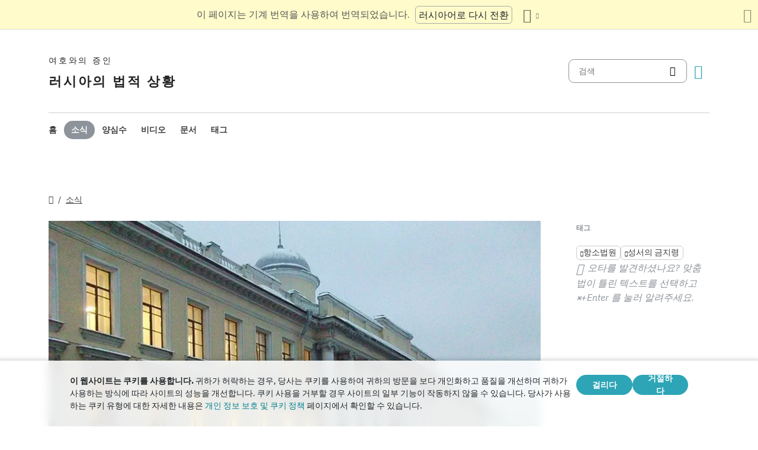

--- FILE ---
content_type: text/html
request_url: https://dgoj30r2jurw5.cloudfront.net/ko/news/2017/12/271.html
body_size: 5854
content:
<!doctype html><html lang=ko class=notranslate translate=no><head><meta charset=utf-8><meta name=viewport content="width=device-width,initial-scale=1"><meta name=google content="notranslate"><meta name=google-site-verification content="TRJlqj377rhFgkSC2c-W_9c6TN1HFWjHicNH9IhRkhs"><meta name=theme-color content="#ffffff"><link rel=alternate href=https://jw-russia.org/ko/news/2017/12/271.html hreflang=ko><link rel=alternate href=https://jw-russia.org/en/news/2017/12/271.html hreflang=en><link rel=alternate href=https://jw-russia.org/de/news/2017/12/271.html hreflang=de><link rel=alternate href=https://jw-russia.org/es/news/2017/12/271.html hreflang=es><link rel=alternate href=https://jw-russia.org/fr/news/2017/12/271.html hreflang=fr><link rel=alternate href=https://jw-russia.org/it/news/2017/12/271.html hreflang=it><link rel=alternate href=https://jw-russia.org/fi/news/2017/12/271.html hreflang=fi><link rel=alternate href=https://jw-russia.org/pt/news/2017/12/271.html hreflang=pt><link rel=alternate href=https://jw-russia.org/ja/news/2017/12/271.html hreflang=ja><link rel=alternate href=https://jw-russia.org/zh/news/2017/12/271.html hreflang=zh><link rel=alternate href=https://jw-russia.org/news/2017/12/271.html hreflang=ru><link rel="shortcut icon" href=/img/favicon.ico type=image/vnd.microsoft.icon><link rel=stylesheet href=/scss/swiper/swiper.min.6dc1b54d4b4c58c9cc30cc5463980739294225f6791beb6709cc77c6d2059e6c.css><link rel=stylesheet href=/scss/main.471d2981a05f9d46cf4733d8aa873c013c898f4e22d275c9135733e7b7009616.css><meta property="og:title" content="러시아어 성서 번역판 중 하나에 대한 금지령 사건에 대한 레닌그라드 지방 법원의 보고서"><meta property="og:description" content='2017년 12월 6일, 레닌그라드 지방 법원은 여호와의 증인이 발행한 성경 번역판인 &ldquo;성경 - 신세계역"을 &ldquo;극단주의 자료"로 인정한 비보르크 법원의 결정에 불복하여 항소할 계획입니다. 법정에서 문자 보고가 진행 중입니다.'><meta name=description content='2017년 12월 6일, 레닌그라드 지방 법원은 여호와의 증인이 발행한 성경 번역판인 &ldquo;성경 - 신세계역"을 &ldquo;극단주의 자료"로 인정한 비보르크 법원의 결정에 불복하여 항소할 계획입니다. 법정에서 문자 보고가 진행 중입니다.'><meta name=twitter:card content="summary"><meta name=twitter:title content="러시아어 성서 번역판 중 하나에 대한 금지령 사건에 대한 레닌그라드 지방 법원의 보고서"><title>러시아어 성서 번역판 중 하나에 대한 금지령 사건에 대한 레닌그라드 지방 법원의 보고서 - 소식 - 여호와의 증인</title><script src=/js/cookie_consent.js></script><script async src="https://www.googletagmanager.com/gtag/js?id=UA-161060053-1"></script><script>window.dataLayer=window.dataLayer||[];function gtag(){dataLayer.push(arguments)}gtag("js",new Date);var GA_MEASUREMENT_ID="UA-161060053-1";gtag("config",GA_MEASUREMENT_ID)</script><script src=/js/vendor/jquery.55724927179ef13ad334f64d2d8c2ad6e8dbf623a84b081c75397c2b7cbf6ada.js></script><script src=/js/init.585696537460de5640b0d9ad0f4ead38998eda503661eb5b69ec5a8d99184424.js></script><meta property="og:image" content="https://jw-russia.org/news/2017/12/271/lenoblsud-014172_1.jpg"><meta name=robots content="max-image-preview:large"></head><body class="redesign i18n-ko not-front section-news"><div class=auto-translation aria-expanded=false><span class=lang-only data-lang=not-ru>이 페이지는 기계 번역을 사용하여 번역되었습니다.</span>
<span class=lang-only data-lang=ru data-user-lang=ru>Машинный перевод этой страницы отключен.</span>
<span class=lang-only data-lang=ru data-user-lang=en>Machine translation is available for this page.</span>
<span class=lang-only data-lang=ru data-user-lang=de>Maschinelle Übersetzung ist für diese Seite verfügbar.</span>
<span class=lang-only data-lang=ru data-user-lang=fr>La traduction automatique est disponible pour cette page.</span>
<span class=lang-only data-lang=ru data-user-lang=it>La traduzione automatica è disponibile per questa pagina.</span>
<span class=lang-only data-lang=ru data-user-lang=pt>A tradução automática está disponível para esta página.</span>
<span class=lang-only data-lang=ru data-user-lang=es>La traducción automática está disponible para esta página.</span>
<span class=lang-only data-lang=ru data-user-lang=fi>Konekäännös on saatavilla tälle sivulle.</span>
<span class=lang-only data-lang=ru data-user-lang=it>La traduzione automatica è disponibile per questa pagina.</span>
<span class=lang-only data-lang=ru data-user-lang=ko>이 페이지에 대한 기계 번역이 가능합니다.</span>
<span class=lang-only data-lang=ru data-user-lang=ja>このページには機械翻訳が利用可能です。</span>
<span class=lang-only data-lang=ru data-user-lang=zh>本页面提供机器翻译服务。</span>
<a href=/news/2017/12/271.html class="btn auto-translation__rus lang-only" data-lang=not-ru>러시아어로 다시 전환</a>
<a href=/en/news/2017/12/271.html class="btn auto-translation__rus lang-only" data-lang=ru data-user-lang=en>Switch to English</a>
<a href=/de/news/2017/12/271.html class="btn auto-translation__rus lang-only" data-lang=ru data-user-lang=de>Wechseln Sie zu Deutsch</a>
<a href=/es/news/2017/12/271.html class="btn auto-translation__rus lang-only" data-lang=ru data-user-lang=es>Cambiar a español</a>
<a href=/fr/news/2017/12/271.html class="btn auto-translation__rus lang-only" data-lang=ru data-user-lang=fr>Passer au français</a>
<a href=/it/news/2017/12/271.html class="btn auto-translation__rus lang-only" data-lang=ru data-user-lang=it>Passa all'italiano</a>
<a href=/fi/news/2017/12/271.html class="btn auto-translation__rus lang-only" data-lang=ru data-user-lang=fi>Vaihda suomeen</a>
<a href=/pt/news/2017/12/271.html class="btn auto-translation__rus lang-only" data-lang=ru data-user-lang=pt>Mudar para português</a>
<a href=/ja/news/2017/12/271.html class="btn auto-translation__rus lang-only" data-lang=ru data-user-lang=ja>日本語に切り替え</a>
<a href class="btn auto-translation__rus lang-only" data-lang=ru data-user-lang=ko>한국어로 전환</a>
<a href=/zh/news/2017/12/271.html class="btn auto-translation__rus lang-only" data-lang=ru data-user-lang=zh>切换到中文</a><div class="btn-group auto-translation__more"><button class="btn dropdown-toggle btn-outline-default icon-language" data-bs-toggle=dropdown aria-expanded=false aria-label="언어 목록 표시" id=language-dropdown-toggle></button><ul class=dropdown-menu aria-labelledby=language-dropdown-toggle><li><a href=/news/2017/12/271.html class=dropdown-item>Русский
<span class=text-muted>러시아어</span></a></li><li><a href=/en/news/2017/12/271.html class=dropdown-item>English
<span class=text-muted>영어</span></a></li><li><a href=/de/news/2017/12/271.html class=dropdown-item>Deutsch
<span class=text-muted>독일어</span></a></li><li><a href=/es/news/2017/12/271.html class=dropdown-item>Español
<span class=text-muted>스페인어</span></a></li><li><a href=/fr/news/2017/12/271.html class=dropdown-item>Français
<span class=text-muted>프랑스어</span></a></li><li><a href=/it/news/2017/12/271.html class=dropdown-item>Italiano
<span class=text-muted>이탈리아어</span></a></li><li><a href=/fi/news/2017/12/271.html class=dropdown-item>Suomi
<span class=text-muted>핀란드어</span></a></li><li><a href=/pt/news/2017/12/271.html class=dropdown-item>Português
<span class=text-muted>포르투갈어</span></a></li><li><a href=/ja/news/2017/12/271.html class=dropdown-item>日本語
<span class=text-muted>일본어</span></a></li><li class=active><a href=/ko/ class=dropdown-item>한국인
<span class=text-muted>한국어</span></a></li><li><a href=/zh/news/2017/12/271.html class=dropdown-item>中文 (简体)
<span class=text-muted>중국어</span></a></li></ul></div><button class="btn auto-translation__close icon-cross" aria-label="번역 패널 닫기"></button></div><div class=main-wrapper><div class=site-header><div class=site-header__content><a href=/ko/ class=site-logo><var class=site-logo__name>여호와의 증인</var>
<span class=site-logo__description>러시아의 법적 상황</span></a><div class=feature-container><form method=get action=/ko/search.html class=desktop-search__wrap><input class=desktop-search type=search name=q id=search placeholder=검색>
<button type=submit class="desktop-search-icon flip-icon"></button></form><button class="btn button-translate icon-language--desktop"></button></div></div><nav class=main-menu><div class=main-menu__menu><ul role=menu aria-labelledby=mainMenu><li role=menuitem class="nav-item main-nav__item"><a class=nav-link href=/ko/ title>홈</a></li><li role=menuitem class="nav-item main-nav__item active"><a class=nav-link href=/ko/news.html title>소식</a></li><li role=menuitem class="nav-item main-nav__item"><a class=nav-link href=/ko/prisoners.html title>양심수</a></li><li role=menuitem class="nav-item main-nav__item"><a class=nav-link href=/ko/video.html title>비디오</a></li><li role=menuitem class="nav-item main-nav__item"><a class=nav-link href=/ko/docs.html title>문서</a></li><li role=menuitem class="nav-item main-nav__item"><a class=nav-link href=/ko/tags.html title>태그</a></li></ul><div class=main-menu__translate-button-wrap><button class="btn button-translate icon-language"></button></div></div></nav></div><div class="offcanvas offcanvas-end" id=offcanvas><div class=offcanvas-inner><ul class="navbar-nav offcanvas__menu" role=menu aria-labelledby=mainMenu><li role=menuitem class="nav-item main-nav__item"><a class=nav-link href=/ko/ title>홈</a></li><li role=menuitem class="nav-item main-nav__item active"><a class=nav-link href=/ko/news.html title>소식</a></li><li role=menuitem class="nav-item main-nav__item"><a class=nav-link href=/ko/prisoners.html title>양심수</a></li><li role=menuitem class="nav-item main-nav__item"><a class=nav-link href=/ko/video.html title>비디오</a></li><li role=menuitem class="nav-item main-nav__item"><a class=nav-link href=/ko/docs.html title>문서</a></li><li role=menuitem class="nav-item main-nav__item"><a class=nav-link href=/ko/tags.html title>태그</a></li></ul><div class=offcanvas-footer><form method=get action=/ko/search.html><input class=mobile-search type=search name=q id=search placeholder=검색>
<button type=submit class="mobile-search-icon flip-icon"></button></form></div></div></div><button class=menu-button data-bs-toggle=offcanvas data-bs-target=#offcanvas data-class-toggle=active aria-controls=offcanvas aria-label=Menu>
<span>&nbsp;</span>
</button>
<script>initTranslate()</script><div class=container-lg><div class="row news-wrap"><div class=news-header><div class="breadcrumbs breadcrumbs--single-page"><ul><li><a href=/ko/ class=icon-home></a></li><li><a href=/ko/news.html>소식</a></li></ul></div></div><article class=col-lg-9><div class=mobile-full-width><a data-lightbox=1 href=/news/2017/12/271/lenoblsud-014172_1.4ca112f32871028f3be8226d6e7a7e44f76da26fd57222a249c0b4c624ab34a7.jpg data-pswp-width=750 data-pswp-height=375 data-webp=/news/2017/12/271/lenoblsud-014172_1_hu_f9b4a4bca42b7d5c.e80faa8f422266643dc6d720fcb7856947b197a38b70161709ec9e1ff66a13bc.webp><picture><source type=image/webp srcset="/news/2017/12/271/lenoblsud-014172_1_hu_70429d0fa2d5a4b.webp, /news/2017/12/271/lenoblsud-014172_1_hu_f9b4a4bca42b7d5c.e80faa8f422266643dc6d720fcb7856947b197a38b70161709ec9e1ff66a13bc.webp 2x"><img class="img-fluid w-100" src=/news/2017/12/271/lenoblsud-014172_1_hu_2b64f1465127d2a1.jpg alt srcset="/news/2017/12/271/lenoblsud-014172_1.4ca112f32871028f3be8226d6e7a7e44f76da26fd57222a249c0b4c624ab34a7.jpg 2x"></picture></a></div><div class="news-header news-header--title"><a href class=anchor id=news-category></a><div class=item-category>출판물 금지</div><h1 id=single-article-title class="page-title page-title--single">러시아어 성서 번역판 중 하나에 대한 금지령 사건에 대한 레닌그라드 지방 법원의 보고서</h1><time datetime="2017-12-06 10:24:45" class="date date--single-page">2017년 12월 6일</time>
<a href=/ko/news/regions/stpetersburg.html class="region-link region-link--single-page" data-slug=stpetersburg><span>상트페테르부르크</span></a>,   <a href=/ko/news/regions/leningrad_obl.html class="region-link region-link--single-page" data-slug=leningrad_obl><span>레닌그라드 지역</span></a></div><div class=single-news-content><p>2017년 12월 6일, 레닌그라드 지방 법원은 여호와의 증인이 발행한 성경 번역판인 "성경 - 신세계역"을 "극단주의 자료"로 인정한 비보르크 법원의 결정에 불복하여 항소할 계획입니다. <a href=/ko/pages/17120610-270.html>법정에서 문자 보고</a> 가 진행 중입니다.</p></div></article><aside class=col-lg-3><div class=news-tags><div class=news-tags__wrap><div class=news-tags__title>태그</div><div class="tags tags--news"><a class=tag href="/ko/search.html?tag=appeal"><span class=text-truncate-lg title=항소법원>항소법원</span>
</a><a class=tag href="/ko/search.html?tag=bible-ban"><span class=text-truncate-lg title="성서의 금지령">성서의 금지령</span></a></div></div><div class="news-share hidden"><button id=share-button class=share-button-single>공유</button></div><div class="report-typo d-lg-block">오타를 발견하셨나요? 맞춤법이 틀린 텍스트를 선택하고 <span>CTRL+Enter</span> 를 눌러 알려주세요.</div></div></aside></div></div><footer class=main-footer><div class=container-lg><div class=footer-wrap><div class="footer-info col-12"><div class=footer-info__name>여호와의 증인</div><div class=footer-info__title>러시아의 법적 상황</div><div class=footer-info__desc>1913년에 러시아 당국은 종교 활동에 대한 최초의 허가를 내렸습니다. 소련의 압제 시대가 끝난 후인 1992년에 러시아의 여호와의 증인이 공식적으로 등록되었습니다. 그 후 최대 290,000 명이 예배에 참석했습니다. 2017년 러시아 연방 대법원은 모든 법인을 청산하고 수백 개의 예배당을 몰수했습니다. 수색이 시작되었고 수백 명의 신자들이 감옥에 보내졌습니다. 2022년에 유럽 인권 재판소는 여호와의 증인에게 무죄를 선고하고 형사 기소를 중단하고 그들에게 가해진 모든 피해를 보상하라고 명령했습니다.</div></div><div class="footer-links-wrap col-12 col-sm-8 col-md-9 col-lg-12 d-flex"><div class=footer-links><div class="footer-links__title-block text-lg-end">프레스 서비스</div><div class="links-block links-block--medium"><ul><li><a href=/ko/about.html>우리에 관해서</a></li><li><a href=/ko/cookies-policy.html>사생활</a></li></ul></div></div><div class=footer-links><div class=footer-links__title-block>유용한 링크</div><div class="links-block links-block--medium"><ul><li><a href=/ko/news/categories/faq.html>자주 묻는 질문</a></li><li><a href=/ko/colony.html>종신형</a></li><li><a href=/ko/echr.html>유럽 인권 재판소가 러시아계 여호와의 증인에게 무죄를 선고하다</a></li><li><a href=/ko/1951deport.html>북방 작전 70주년</a></li></ul></div></div></div><div class="topics topics--position col-12"><div class=topics__content><div class=topics__title>카테고리</div><div class=topics__select><form action=# class=d-flex><div class=footer-menu><button class="footer-menu__button btn btn-secondary dropdown-toggle" type=button id=footerMenu data-bs-toggle=dropdown aria-expanded=false>
사이트 범주</button><ul class=dropdown-menu aria-labelledby=footerMenu><li><a href=/ko/news/categories/rehab.html class=dropdown-item>무죄 판결</a></li><li><a href=/ko/news/categories/restriction.html class=dropdown-item>범죄 수사 및 재판</a></li><li><a href=/ko/news/categories/siloviki.html class=dropdown-item>법 집행관의 행동</a></li><li><a href=/ko/news/categories/org.html class=dropdown-item>법인 금지</a></li><li><a href=/ko/news/categories/victory.html class=dropdown-item>법적 승리</a></li><li><a href=/ko/news/categories/sentence.html class=dropdown-item>복역 선고</a></li><li><a href=/ko/news/categories/verdict.html class=dropdown-item>부당한 판결</a></li><li><a href=/ko/news/categories/video.html class=dropdown-item>비디오</a></li><li><a href=/ko/news/categories/website.html class=dropdown-item>사이트의 새로운 기능</a></li><li><a href=/ko/news/categories/activity.html class=dropdown-item>신자들의 활동</a></li><li><a href=/ko/news/categories/crime.html class=dropdown-item>신자에 대한 범죄</a></li><li><a href=/ko/news/categories/opinions.html class=dropdown-item>외부인의 의견</a></li><li><a href=/ko/news/categories/prison.html class=dropdown-item>유형지와 구치소 내부</a></li><li><a href=/ko/news/categories/rights.html class=dropdown-item>인권</a></li><li><a href=/ko/news/categories/faq.html class=dropdown-item>자주 묻는 질문</a></li><li><a href=/ko/news/categories/property.html class=dropdown-item>재산 압류</a></li><li><a href=/ko/news/categories/bio.html class=dropdown-item>전기</a></li><li><a href=/ko/news/categories/discrimination.html class=dropdown-item>차별</a></li><li><a href=/ko/news/categories/literature.html class=dropdown-item>출판물 금지</a></li><li><a href=/ko/news/categories/analytics.html class=dropdown-item>통계 및 개요</a></li><li><a href=/ko/news/categories/administrative.html class=dropdown-item>행정 기소</a></li><li><a href=/ko/news/categories/trial.html class=dropdown-item>형사재판</a></li></ul></div><button class=icon-arrow-button-black aria-label="카테고리 열기"></button></form></div></div></div><div class=search-lang><a href=/ko/search.html><div class=icon-search></div></a><button class="btn button-translate icon-language"></button></div><div class=footer-copyright><div class=footer-copyright__privacy></div>Copyright © 2026<br>Watch Tower Bible and Tract Society of Korea.<br>모든 권리 보유.</div></div></div></footer></div><div class="toast position-fixed bottom-0 end-0 p-3 m-3" data-bs-autohide=false id=liveToast role=alert aria-live=assertive aria-atomic=true><div class=d-flex><div class=toast-body>이메일 앱에서 초안 이메일이 생성되었습니다. 자동으로 열리지 않으면 해당 항목으로 이동합니다.</div><button type=button class="btn-close me-2" data-bs-dismiss=toast aria-label=Close></button></div></div><div class=cookie-consent-block role=dialog aria-label="Cookie consent"><div class="cookie-consent-block__container container-lg"><div class=cookie-consent-block__wrap><div class=cookie-consent-block__message><p class=mb-0><strong>이 웹사이트는 쿠키를 사용합니다.</strong> 귀하가 허락하는 경우, 당사는 쿠키를 사용하여 귀하의 방문을 보다 개인화하고 품질을 개선하며 귀하가 사용하는 방식에 따라 사이트의 성능을 개선합니다. 쿠키 사용을 거부할 경우 사이트의 일부 기능이 작동하지 않을 수 있습니다. 당사가 사용하는 쿠키 유형에 대한 자세한 내용은 <a href=/ko/cookies-policy.html>개인 정보 보호 및 쿠키 정책</a> 페이지에서 확인할 수 있습니다.</p></div><div class=cookie-consent-block__buttons><button value=yes class="btn btn-sm">걸리다</button>
<button value=no class="btn btn-sm">거절하다</button></div></div></div></div><a class=back-to-top id=backToTop href=#top><span>맨 위로 이동</span></a>
<script src=/js/vendor/bootstrap.bundle.min.9520018fa5d81f4e4dc9d06afb576f90cbbaba209cfcc6cb60e1464647f7890b.js defer></script><script src=/js/vendor/swiper-bundle.min.6fa7339d2c8ba9b331d424b5236b90448707e98ebcd35b6065b4a21cd234b9ca.js defer></script><script src=/js/i18n/i18n.9d140414404702b8886784204edaa119d33d95d9365d50c76e5dbbe9283c4be1.js defer></script><script src=/js/common.min.723202e430797a8c21b8c595020e04983324e6d07ef1ccbdc803a9cbe5474cb5.js defer></script><script src=/js/components/photoswipe.min.bebfcb7b6a12da9ebe0f7c364e7359cacd3ee8ad9aceb6da3fc11c54006ca87f.js type=module defer></script><script src=/js/jwplayer/jwplayer.js defer onload=initVideo()></script><script src=/js/swiper-slider.min.9bbf16e691731e7dd752b79d312a894c06324e83d40cd0b430726278a9734f89.js defer></script></body></html>